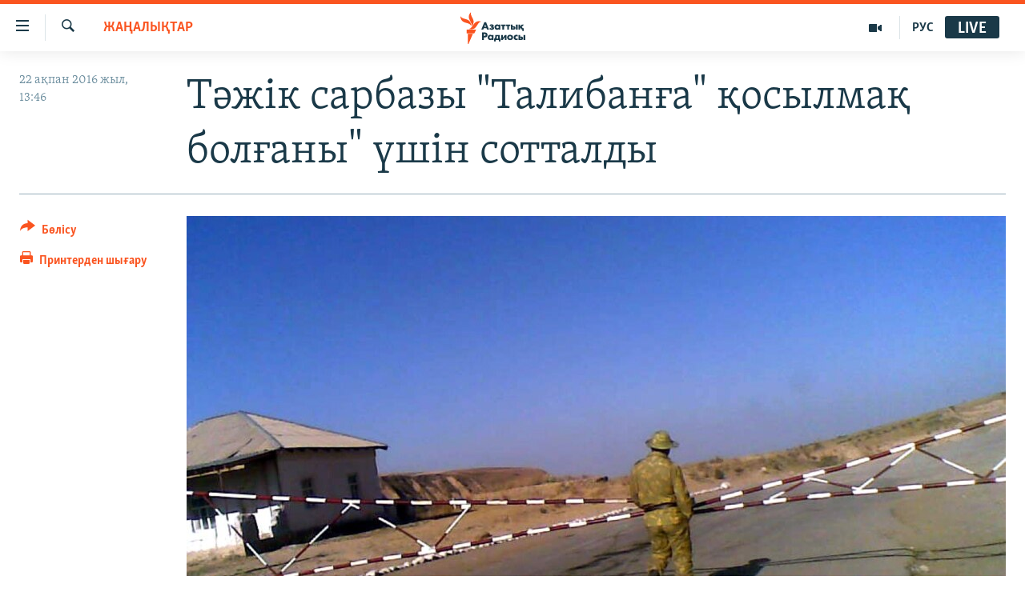

--- FILE ---
content_type: text/html; charset=utf-8
request_url: https://www.azattyq.org/a/27566431.html
body_size: 13289
content:

<!DOCTYPE html>
<html lang="kk" dir="ltr" class="no-js">
<head>
        <link rel="stylesheet" href="/Content/responsive/RFE/kk-KZ/RFE-kk-KZ.css?&amp;av=0.0.0.0&amp;cb=370">
<script src="https://tags.azattyq.org/rferl-pangea/prod/utag.sync.js"></script><script type='text/javascript' src='https://www.youtube.com/iframe_api' async></script>            <link rel="manifest" href="/manifest.json">
    <script type="text/javascript">
        //a general 'js' detection, must be on top level in <head>, due to CSS performance
        document.documentElement.className = "js";
        var cacheBuster = "370";
        var appBaseUrl = "/";
        var imgEnhancerBreakpoints = [0, 144, 256, 408, 650, 1023, 1597];
        var isLoggingEnabled = false;
        var isPreviewPage = false;
        var isLivePreviewPage = false;

        if (!isPreviewPage) {
            window.RFE = window.RFE || {};
            window.RFE.cacheEnabledByParam = window.location.href.indexOf('nocache=1') === -1;

            const url = new URL(window.location.href);
            const params = new URLSearchParams(url.search);

            // Remove the 'nocache' parameter
            params.delete('nocache');

            // Update the URL without the 'nocache' parameter
            url.search = params.toString();
            window.history.replaceState(null, '', url.toString());
        } else {
            window.addEventListener('load', function() {
                const links = window.document.links;
                for (let i = 0; i < links.length; i++) {
                    links[i].href = '#';
                    links[i].target = '_self';
                }
             })
        }

var pwaEnabled = true;        var swCacheDisabled;
    </script>
    <meta charset="utf-8" />

            <title>&#x422;&#x4D9;&#x436;&#x456;&#x43A; &#x441;&#x430;&#x440;&#x431;&#x430;&#x437;&#x44B; &quot;&#x422;&#x430;&#x43B;&#x438;&#x431;&#x430;&#x43D;&#x493;&#x430;&quot; &#x49B;&#x43E;&#x441;&#x44B;&#x43B;&#x43C;&#x430;&#x49B; &#x431;&#x43E;&#x43B;&#x493;&#x430;&#x43D;&#x44B;&quot; &#x4AF;&#x448;&#x456;&#x43D; &#x441;&#x43E;&#x442;&#x442;&#x430;&#x43B;&#x434;&#x44B;</title>
            <meta name="description" content="&#x422;&#x4D9;&#x436;&#x456;&#x43A;&#x441;&#x442;&#x430;&#x43D;&#x434;&#x430; &#x442;&#x430;&#x43B;&#x438;&#x431;&#x442;&#x435;&#x440; &#x49B;&#x430;&#x442;&#x430;&#x440;&#x44B;&#x43D;&#x430; &#x49B;&#x43E;&#x441;&#x44B;&#x43B;&#x443; &#x4AF;&#x448;&#x456;&#x43D; &#x448;&#x435;&#x43A;&#x430;&#x440;&#x430;&#x43D;&#x44B; &#x437;&#x430;&#x4A3;&#x441;&#x44B;&#x437; &#x43A;&#x435;&#x441;&#x456;&#x43F; &#x4E9;&#x442;&#x442;&#x456; &#x434;&#x435;&#x433;&#x435;&#x43D; &#x430;&#x439;&#x44B;&#x43F;&#x43F;&#x435;&#x43D; &#x448;&#x435;&#x43A;&#x430;&#x440;&#x430;&#x448;&#x44B; &#x441;&#x430;&#x440;&#x431;&#x430;&#x437; 17 &#x436;&#x44B;&#x43B;&#x493;&#x430; &#x441;&#x43E;&#x442;&#x442;&#x430;&#x43B;&#x434;&#x44B;. &#x421;&#x43E;&#x442; &#x43C;&#x430;&#x442;&#x435;&#x440;&#x438;&#x430;&#x43B;&#x44B; &#x431;&#x43E;&#x439;&#x44B;&#x43D;&#x448;&#x430;, &#x418;&#x441;&#x444;&#x430;&#x440;&#x430; &#x49B;&#x430;&#x43B;&#x430;&#x441;&#x44B; &#x41C;&#x443;&#x43B;&#x434;&#x43E;&#x43D; &#x430;&#x443;&#x44B;&#x43B;&#x44B;&#x43D;&#x44B;&#x4A3; &#x442;&#x4B1;&#x440;&#x493;&#x44B;&#x43D;&#x44B; &#x424;&#x430;&#x442;&#x445;&#x443;&#x43B;&#x43B;&#x43E; &#x424;&#x430;&#x439;&#x437;&#x443;&#x43B;&#x43B;&#x43E;&#x437;&#x43E;&#x434;&#x430; &#x425;&#x430;&#x43C;&#x430;&#x434;&#x43E;&#x43D;&#x438; &#x430;&#x443;&#x434;&#x430;&#x43D;&#x44B;&#x43D;&#x434;&#x430; &#x448;&#x435;&#x43A;&#x430;&#x440;&#x430; &#x43E;&#x442;&#x440;&#x44F;&#x434;&#x44B;&#x43D;&#x434;&#x430; &#x49B;&#x44B;&#x437;&#x43C;&#x435;&#x442; &#x435;&#x442;&#x456;&#x43F; &#x436;&#x4AF;&#x440;&#x433;&#x435;&#x43D;&#x434;&#x435; &quot;&#x422;&#x430;&#x43B;&#x438;&#x431;&#x430;&#x43D;&quot; &#x49B;&#x43E;&#x437;&#x493;&#x430;&#x43B;&#x44B;&#x441;&#x44B; &#x49B;&#x430;&#x442;&#x430;&#x440;&#x44B;&#x43D;&#x430; &#x4E9;&#x442;&#x443; &#x4AF;&#x448;&#x456;&#x43D;..." />
                <meta name="keywords" content="ЖАҢАЛЫҚТАР" />
    <meta name="viewport" content="width=device-width, initial-scale=1.0" />


    <meta http-equiv="X-UA-Compatible" content="IE=edge" />

<meta name="robots" content="max-image-preview:large"><meta property="fb:pages" content="205061959567731" /><meta name="yandex-verification" content="b4983b94636388c5" />

        <link href="https://www.azattyq.org/a/27566431.html" rel="canonical" />

        <meta name="apple-mobile-web-app-title" content="&#x410;&#x437;&#x430;&#x442; &#x415;&#x443;&#x440;&#x43E;&#x43F;&#x430; / &#x410;&#x437;&#x430;&#x442;&#x442;&#x44B;&#x49B; &#x440;&#x430;&#x434;&#x438;&#x43E;&#x441;&#x44B;" />
        <meta name="apple-mobile-web-app-status-bar-style" content="black" />
            <meta name="apple-itunes-app" content="app-id=475986784, app-argument=//27566431.ltr" />
<meta content="&#x422;&#x4D9;&#x436;&#x456;&#x43A; &#x441;&#x430;&#x440;&#x431;&#x430;&#x437;&#x44B; &quot;&#x422;&#x430;&#x43B;&#x438;&#x431;&#x430;&#x43D;&#x493;&#x430;&quot; &#x49B;&#x43E;&#x441;&#x44B;&#x43B;&#x43C;&#x430;&#x49B; &#x431;&#x43E;&#x43B;&#x493;&#x430;&#x43D;&#x44B;&quot; &#x4AF;&#x448;&#x456;&#x43D; &#x441;&#x43E;&#x442;&#x442;&#x430;&#x43B;&#x434;&#x44B;" property="og:title"></meta>
<meta content="&#x422;&#x4D9;&#x436;&#x456;&#x43A;&#x441;&#x442;&#x430;&#x43D;&#x434;&#x430; &#x442;&#x430;&#x43B;&#x438;&#x431;&#x442;&#x435;&#x440; &#x49B;&#x430;&#x442;&#x430;&#x440;&#x44B;&#x43D;&#x430; &#x49B;&#x43E;&#x441;&#x44B;&#x43B;&#x443; &#x4AF;&#x448;&#x456;&#x43D; &#x448;&#x435;&#x43A;&#x430;&#x440;&#x430;&#x43D;&#x44B; &#x437;&#x430;&#x4A3;&#x441;&#x44B;&#x437; &#x43A;&#x435;&#x441;&#x456;&#x43F; &#x4E9;&#x442;&#x442;&#x456; &#x434;&#x435;&#x433;&#x435;&#x43D; &#x430;&#x439;&#x44B;&#x43F;&#x43F;&#x435;&#x43D; &#x448;&#x435;&#x43A;&#x430;&#x440;&#x430;&#x448;&#x44B; &#x441;&#x430;&#x440;&#x431;&#x430;&#x437; 17 &#x436;&#x44B;&#x43B;&#x493;&#x430; &#x441;&#x43E;&#x442;&#x442;&#x430;&#x43B;&#x434;&#x44B;. &#x421;&#x43E;&#x442; &#x43C;&#x430;&#x442;&#x435;&#x440;&#x438;&#x430;&#x43B;&#x44B; &#x431;&#x43E;&#x439;&#x44B;&#x43D;&#x448;&#x430;, &#x418;&#x441;&#x444;&#x430;&#x440;&#x430; &#x49B;&#x430;&#x43B;&#x430;&#x441;&#x44B; &#x41C;&#x443;&#x43B;&#x434;&#x43E;&#x43D; &#x430;&#x443;&#x44B;&#x43B;&#x44B;&#x43D;&#x44B;&#x4A3; &#x442;&#x4B1;&#x440;&#x493;&#x44B;&#x43D;&#x44B; &#x424;&#x430;&#x442;&#x445;&#x443;&#x43B;&#x43B;&#x43E; &#x424;&#x430;&#x439;&#x437;&#x443;&#x43B;&#x43B;&#x43E;&#x437;&#x43E;&#x434;&#x430; &#x425;&#x430;&#x43C;&#x430;&#x434;&#x43E;&#x43D;&#x438; &#x430;&#x443;&#x434;&#x430;&#x43D;&#x44B;&#x43D;&#x434;&#x430; &#x448;&#x435;&#x43A;&#x430;&#x440;&#x430; &#x43E;&#x442;&#x440;&#x44F;&#x434;&#x44B;&#x43D;&#x434;&#x430; &#x49B;&#x44B;&#x437;&#x43C;&#x435;&#x442; &#x435;&#x442;&#x456;&#x43F; &#x436;&#x4AF;&#x440;&#x433;&#x435;&#x43D;&#x434;&#x435; &quot;&#x422;&#x430;&#x43B;&#x438;&#x431;&#x430;&#x43D;&quot; &#x49B;&#x43E;&#x437;&#x493;&#x430;&#x43B;&#x44B;&#x441;&#x44B; &#x49B;&#x430;&#x442;&#x430;&#x440;&#x44B;&#x43D;&#x430; &#x4E9;&#x442;&#x443; &#x4AF;&#x448;&#x456;&#x43D;..." property="og:description"></meta>
<meta content="article" property="og:type"></meta>
<meta content="https://www.azattyq.org/a/27566431.html" property="og:url"></meta>
<meta content="&#x410;&#x437;&#x430;&#x442;&#x442;&#x44B;&#x49B; &#x440;&#x430;&#x434;&#x438;&#x43E;&#x441;&#x44B;" property="og:site_name"></meta>
<meta content="https://www.facebook.com/azattyq" property="article:publisher"></meta>
<meta content="https://gdb.rferl.org/2f55f3d7-99d6-47fc-b9b9-9f8514561b95_cx11_cy13_cw87_w1200_h630.jpg" property="og:image"></meta>
<meta content="1200" property="og:image:width"></meta>
<meta content="630" property="og:image:height"></meta>
<meta content="203773769750398" property="fb:app_id"></meta>
<meta content="summary_large_image" name="twitter:card"></meta>
<meta content="@AzattyqRadiosy" name="twitter:site"></meta>
<meta content="https://gdb.rferl.org/2f55f3d7-99d6-47fc-b9b9-9f8514561b95_cx11_cy13_cw87_w1200_h630.jpg" name="twitter:image"></meta>
<meta content="&#x422;&#x4D9;&#x436;&#x456;&#x43A; &#x441;&#x430;&#x440;&#x431;&#x430;&#x437;&#x44B; &quot;&#x422;&#x430;&#x43B;&#x438;&#x431;&#x430;&#x43D;&#x493;&#x430;&quot; &#x49B;&#x43E;&#x441;&#x44B;&#x43B;&#x43C;&#x430;&#x49B; &#x431;&#x43E;&#x43B;&#x493;&#x430;&#x43D;&#x44B;&quot; &#x4AF;&#x448;&#x456;&#x43D; &#x441;&#x43E;&#x442;&#x442;&#x430;&#x43B;&#x434;&#x44B;" name="twitter:title"></meta>
<meta content="&#x422;&#x4D9;&#x436;&#x456;&#x43A;&#x441;&#x442;&#x430;&#x43D;&#x434;&#x430; &#x442;&#x430;&#x43B;&#x438;&#x431;&#x442;&#x435;&#x440; &#x49B;&#x430;&#x442;&#x430;&#x440;&#x44B;&#x43D;&#x430; &#x49B;&#x43E;&#x441;&#x44B;&#x43B;&#x443; &#x4AF;&#x448;&#x456;&#x43D; &#x448;&#x435;&#x43A;&#x430;&#x440;&#x430;&#x43D;&#x44B; &#x437;&#x430;&#x4A3;&#x441;&#x44B;&#x437; &#x43A;&#x435;&#x441;&#x456;&#x43F; &#x4E9;&#x442;&#x442;&#x456; &#x434;&#x435;&#x433;&#x435;&#x43D; &#x430;&#x439;&#x44B;&#x43F;&#x43F;&#x435;&#x43D; &#x448;&#x435;&#x43A;&#x430;&#x440;&#x430;&#x448;&#x44B; &#x441;&#x430;&#x440;&#x431;&#x430;&#x437; 17 &#x436;&#x44B;&#x43B;&#x493;&#x430; &#x441;&#x43E;&#x442;&#x442;&#x430;&#x43B;&#x434;&#x44B;. &#x421;&#x43E;&#x442; &#x43C;&#x430;&#x442;&#x435;&#x440;&#x438;&#x430;&#x43B;&#x44B; &#x431;&#x43E;&#x439;&#x44B;&#x43D;&#x448;&#x430;, &#x418;&#x441;&#x444;&#x430;&#x440;&#x430; &#x49B;&#x430;&#x43B;&#x430;&#x441;&#x44B; &#x41C;&#x443;&#x43B;&#x434;&#x43E;&#x43D; &#x430;&#x443;&#x44B;&#x43B;&#x44B;&#x43D;&#x44B;&#x4A3; &#x442;&#x4B1;&#x440;&#x493;&#x44B;&#x43D;&#x44B; &#x424;&#x430;&#x442;&#x445;&#x443;&#x43B;&#x43B;&#x43E; &#x424;&#x430;&#x439;&#x437;&#x443;&#x43B;&#x43B;&#x43E;&#x437;&#x43E;&#x434;&#x430; &#x425;&#x430;&#x43C;&#x430;&#x434;&#x43E;&#x43D;&#x438; &#x430;&#x443;&#x434;&#x430;&#x43D;&#x44B;&#x43D;&#x434;&#x430; &#x448;&#x435;&#x43A;&#x430;&#x440;&#x430; &#x43E;&#x442;&#x440;&#x44F;&#x434;&#x44B;&#x43D;&#x434;&#x430; &#x49B;&#x44B;&#x437;&#x43C;&#x435;&#x442; &#x435;&#x442;&#x456;&#x43F; &#x436;&#x4AF;&#x440;&#x433;&#x435;&#x43D;&#x434;&#x435; &quot;&#x422;&#x430;&#x43B;&#x438;&#x431;&#x430;&#x43D;&quot; &#x49B;&#x43E;&#x437;&#x493;&#x430;&#x43B;&#x44B;&#x441;&#x44B; &#x49B;&#x430;&#x442;&#x430;&#x440;&#x44B;&#x43D;&#x430; &#x4E9;&#x442;&#x443; &#x4AF;&#x448;&#x456;&#x43D;..." name="twitter:description"></meta>
                    <link rel="amphtml" href="https://www.azattyq.org/amp/27566431.html" />
<script type="application/ld+json">{"articleSection":"ЖАҢАЛЫҚТАР","isAccessibleForFree":true,"headline":"Тәжік сарбазы \u0022Талибанға\u0022 қосылмақ болғаны\u0022 үшін сотталды","inLanguage":"kk-KZ","keywords":"ЖАҢАЛЫҚТАР","author":{"@type":"Person","name":"Азаттық радиосы"},"datePublished":"2016-02-22 08:46:22Z","dateModified":"2016-02-22 09:01:22Z","publisher":{"logo":{"width":512,"height":220,"@type":"ImageObject","url":"https://www.azattyq.org/Content/responsive/RFE/kk-KZ/img/logo.png"},"@type":"NewsMediaOrganization","url":"https://www.azattyq.org","sameAs":["https://facebook.com/azattyq","https://twitter.com/AzattyqRadiosy","https://www.youtube.com/user/AzattyqRadio","https://www.instagram.com/azattyq/","https://t.me/azattyq"],"name":"Азат Еуропа / Азаттық Радиосы","alternateName":""},"@context":"https://schema.org","@type":"NewsArticle","mainEntityOfPage":"https://www.azattyq.org/a/27566431.html","url":"https://www.azattyq.org/a/27566431.html","description":"Тәжікстанда талибтер қатарына қосылу үшін шекараны заңсыз кесіп өтті деген айыппен шекарашы сарбаз 17 жылға сотталды. Сот материалы бойынша, Исфара қаласы Мулдон ауылының тұрғыны Фатхулло Файзуллозода Хамадони ауданында шекара отрядында қызмет етіп жүргенде \u0022Талибан\u0022 қозғалысы қатарына өту үшін...","image":{"width":1080,"height":608,"@type":"ImageObject","url":"https://gdb.rferl.org/2f55f3d7-99d6-47fc-b9b9-9f8514561b95_cx11_cy13_cw87_w1080_h608.jpg"},"name":"Тәжік сарбазы \u0022Талибанға\u0022 қосылмақ болғаны\u0022 үшін сотталды"}</script>
    <script src="/Scripts/responsive/infographics.bundle.min.js?&amp;av=0.0.0.0&amp;cb=370"></script>
        <script src="/Scripts/responsive/dollardom.min.js?&amp;av=0.0.0.0&amp;cb=370"></script>
        <script src="/Scripts/responsive/modules/commons.js?&amp;av=0.0.0.0&amp;cb=370"></script>
        <script src="/Scripts/responsive/modules/app_code.js?&amp;av=0.0.0.0&amp;cb=370"></script>

        <link rel="icon" type="image/svg+xml" href="/Content/responsive/RFE/img/webApp/favicon.svg" />
        <link rel="alternate icon" href="/Content/responsive/RFE/img/webApp/favicon.ico" />
            <link rel="mask-icon" color="#ea6903" href="/Content/responsive/RFE/img/webApp/favicon_safari.svg" />
        <link rel="apple-touch-icon" sizes="152x152" href="/Content/responsive/RFE/img/webApp/ico-152x152.png" />
        <link rel="apple-touch-icon" sizes="144x144" href="/Content/responsive/RFE/img/webApp/ico-144x144.png" />
        <link rel="apple-touch-icon" sizes="114x114" href="/Content/responsive/RFE/img/webApp/ico-114x114.png" />
        <link rel="apple-touch-icon" sizes="72x72" href="/Content/responsive/RFE/img/webApp/ico-72x72.png" />
        <link rel="apple-touch-icon-precomposed" href="/Content/responsive/RFE/img/webApp/ico-57x57.png" />
        <link rel="icon" sizes="192x192" href="/Content/responsive/RFE/img/webApp/ico-192x192.png" />
        <link rel="icon" sizes="128x128" href="/Content/responsive/RFE/img/webApp/ico-128x128.png" />
        <meta name="msapplication-TileColor" content="#ffffff" />
        <meta name="msapplication-TileImage" content="/Content/responsive/RFE/img/webApp/ico-144x144.png" />
                <link rel="preload" href="/Content/responsive/fonts/Skolar-Lt_Cyrl_v2.4.woff" type="font/woff" as="font" crossorigin="anonymous" />
    <link rel="alternate" type="application/rss+xml" title="RFE/RL - Top Stories [RSS]" href="/api/" />
    <link rel="sitemap" type="application/rss+xml" href="/sitemap.xml" />
    
    



</head>
<body class=" nav-no-loaded cc_theme pg-article print-lay-article js-category-to-nav nojs-images ">
        <script type="text/javascript" >
            var analyticsData = {url:"https://www.azattyq.org/a/27566431.html",property_id:"417",article_uid:"27566431",page_title:"Тәжік сарбазы \"Талибанға\" қосылмақ болғаны\" үшін сотталды",page_type:"article",content_type:"article",subcontent_type:"article",last_modified:"2016-02-22 09:01:22Z",pub_datetime:"2016-02-22 08:46:22Z",pub_year:"2016",pub_month:"02",pub_day:"22",pub_hour:"08",pub_weekday:"Monday",section:"жаңалықтар",english_section:"news",byline:"",categories:"news",domain:"www.azattyq.org",language:"Kazakh",language_service:"RFERL Kazakh",platform:"web",copied:"no",copied_article:"",copied_title:"",runs_js:"Yes",cms_release:"8.44.0.0.370",enviro_type:"prod",slug:"",entity:"RFE",short_language_service:"KAZ",platform_short:"W",page_name:"Тәжік сарбазы \"Талибанға\" қосылмақ болғаны\" үшін сотталды"};
        </script>
<noscript><iframe src="https://www.googletagmanager.com/ns.html?id=GTM-WXZBPZ" height="0" width="0" style="display:none;visibility:hidden"></iframe></noscript>        <script type="text/javascript" data-cookiecategory="analytics">
            var gtmEventObject = Object.assign({}, analyticsData, {event: 'page_meta_ready'});window.dataLayer = window.dataLayer || [];window.dataLayer.push(gtmEventObject);
            if (top.location === self.location) { //if not inside of an IFrame
                 var renderGtm = "true";
                 if (renderGtm === "true") {
            (function(w,d,s,l,i){w[l]=w[l]||[];w[l].push({'gtm.start':new Date().getTime(),event:'gtm.js'});var f=d.getElementsByTagName(s)[0],j=d.createElement(s),dl=l!='dataLayer'?'&l='+l:'';j.async=true;j.src='//www.googletagmanager.com/gtm.js?id='+i+dl;f.parentNode.insertBefore(j,f);})(window,document,'script','dataLayer','GTM-WXZBPZ');
                 }
            }
        </script>
        <!--Analytics tag js version start-->
            <script type="text/javascript" data-cookiecategory="analytics">
                var utag_data = Object.assign({}, analyticsData, {});
if(typeof(TealiumTagFrom)==='function' && typeof(TealiumTagSearchKeyword)==='function') {
var utag_from=TealiumTagFrom();var utag_searchKeyword=TealiumTagSearchKeyword();
if(utag_searchKeyword!=null && utag_searchKeyword!=='' && utag_data["search_keyword"]==null) utag_data["search_keyword"]=utag_searchKeyword;if(utag_from!=null && utag_from!=='') utag_data["from"]=TealiumTagFrom();}
                if(window.top!== window.self&&utag_data.page_type==="snippet"){utag_data.page_type = 'iframe';}
                try{if(window.top!==window.self&&window.self.location.hostname===window.top.location.hostname){utag_data.platform = 'self-embed';utag_data.platform_short = 'se';}}catch(e){if(window.top!==window.self&&window.self.location.search.includes("platformType=self-embed")){utag_data.platform = 'cross-promo';utag_data.platform_short = 'cp';}}
                (function(a,b,c,d){    a="https://tags.azattyq.org/rferl-pangea/prod/utag.js";    b=document;c="script";d=b.createElement(c);d.src=a;d.type="text/java"+c;d.async=true;    a=b.getElementsByTagName(c)[0];a.parentNode.insertBefore(d,a);    })();
            </script>
        <!--Analytics tag js version end-->
<!-- Analytics tag management NoScript -->
<noscript>
<img style="position: absolute; border: none;" src="https://ssc.azattyq.org/b/ss/bbgprod,bbgentityrferl/1/G.4--NS/1838512891?pageName=rfe%3akaz%3aw%3aarticle%3a%d0%a2%d3%99%d0%b6%d1%96%d0%ba%20%d1%81%d0%b0%d1%80%d0%b1%d0%b0%d0%b7%d1%8b%20%22%d0%a2%d0%b0%d0%bb%d0%b8%d0%b1%d0%b0%d0%bd%d2%93%d0%b0%22%20%d2%9b%d0%be%d1%81%d1%8b%d0%bb%d0%bc%d0%b0%d2%9b%20%d0%b1%d0%be%d0%bb%d2%93%d0%b0%d0%bd%d1%8b%22%20%d2%af%d1%88%d1%96%d0%bd%20%d1%81%d0%be%d1%82%d1%82%d0%b0%d0%bb%d0%b4%d1%8b&amp;c6=%d0%a2%d3%99%d0%b6%d1%96%d0%ba%20%d1%81%d0%b0%d1%80%d0%b1%d0%b0%d0%b7%d1%8b%20%22%d0%a2%d0%b0%d0%bb%d0%b8%d0%b1%d0%b0%d0%bd%d2%93%d0%b0%22%20%d2%9b%d0%be%d1%81%d1%8b%d0%bb%d0%bc%d0%b0%d2%9b%20%d0%b1%d0%be%d0%bb%d2%93%d0%b0%d0%bd%d1%8b%22%20%d2%af%d1%88%d1%96%d0%bd%20%d1%81%d0%be%d1%82%d1%82%d0%b0%d0%bb%d0%b4%d1%8b&amp;v36=8.44.0.0.370&amp;v6=D=c6&amp;g=https%3a%2f%2fwww.azattyq.org%2fa%2f27566431.html&amp;c1=D=g&amp;v1=D=g&amp;events=event1,event52&amp;c16=rferl%20kazakh&amp;v16=D=c16&amp;c5=news&amp;v5=D=c5&amp;ch=%d0%96%d0%90%d2%a2%d0%90%d0%9b%d0%ab%d2%9a%d0%a2%d0%90%d0%a0&amp;c15=kazakh&amp;v15=D=c15&amp;c4=article&amp;v4=D=c4&amp;c14=27566431&amp;v14=D=c14&amp;v20=no&amp;c17=web&amp;v17=D=c17&amp;mcorgid=518abc7455e462b97f000101%40adobeorg&amp;server=www.azattyq.org&amp;pageType=D=c4&amp;ns=bbg&amp;v29=D=server&amp;v25=rfe&amp;v30=417&amp;v105=D=User-Agent " alt="analytics" width="1" height="1" /></noscript>
<!-- End of Analytics tag management NoScript -->


        <!--*** Accessibility links - For ScreenReaders only ***-->
        <section>
            <div class="sr-only">
                <h2>Accessibility links</h2>
                <ul>
                    <li><a href="#content" data-disable-smooth-scroll="1">Skip to main content</a></li>
                    <li><a href="#navigation" data-disable-smooth-scroll="1">Skip to main Navigation</a></li>
                    <li><a href="#txtHeaderSearch" data-disable-smooth-scroll="1">Skip to Search</a></li>
                </ul>
            </div>
        </section>
    




<div dir="ltr">
    <div id="page">
            <aside>

<div class="c-lightbox overlay-modal">
    <div class="c-lightbox__intro">
        <h2 class="c-lightbox__intro-title"></h2>
        <button class="btn btn--rounded c-lightbox__btn c-lightbox__intro-next" title="&#x41A;&#x435;&#x43B;&#x435;&#x441;&#x456;">
            <span class="ico ico--rounded ico-chevron-forward"></span>
            <span class="sr-only">&#x41A;&#x435;&#x43B;&#x435;&#x441;&#x456;</span>
        </button>
    </div>
    <div class="c-lightbox__nav">
        <button class="btn btn--rounded c-lightbox__btn c-lightbox__btn--close" title="&#x416;&#x430;&#x431;&#x443;">
            <span class="ico ico--rounded ico-close"></span>
            <span class="sr-only">&#x416;&#x430;&#x431;&#x443;</span>
        </button>
        <button class="btn btn--rounded c-lightbox__btn c-lightbox__btn--prev" title="&#x411;&#x4B1;&#x493;&#x430;&#x43D; &#x434;&#x435;&#x439;&#x456;&#x43D;&#x433;&#x456;">
            <span class="ico ico--rounded ico-chevron-backward"></span>
            <span class="sr-only">&#x411;&#x4B1;&#x493;&#x430;&#x43D; &#x434;&#x435;&#x439;&#x456;&#x43D;&#x433;&#x456;</span>
        </button>
        <button class="btn btn--rounded c-lightbox__btn c-lightbox__btn--next" title="&#x41A;&#x435;&#x43B;&#x435;&#x441;&#x456;">
            <span class="ico ico--rounded ico-chevron-forward"></span>
            <span class="sr-only">&#x41A;&#x435;&#x43B;&#x435;&#x441;&#x456;</span>
        </button>
    </div>
    <div class="c-lightbox__content-wrap">
        <figure class="c-lightbox__content">
            <span class="c-spinner c-spinner--lightbox">
                <img src="/Content/responsive/img/player-spinner.png"
                     alt="please wait"
                     title="please wait" />
            </span>
            <div class="c-lightbox__img">
                <div class="thumb">
                    <img src="" alt="" />
                </div>
            </div>
            <figcaption>
                <div class="c-lightbox__info c-lightbox__info--foot">
                    <span class="c-lightbox__counter"></span>
                    <span class="caption c-lightbox__caption"></span>
                </div>
            </figcaption>
        </figure>
    </div>
    <div class="hidden">
        <div class="content-advisory__box content-advisory__box--lightbox">
            <span class="content-advisory__box-text">&#x415;&#x441;&#x43A;&#x435;&#x440;&#x442;&#x443;! &#x421;&#x443;&#x440;&#x435;&#x442;&#x442;&#x435;&#x440;&#x434;&#x435; &#x49B;&#x430;&#x43D; &#x436;&#x4D9;&#x43D;&#x435; &#x431;&#x430;&#x441;&#x49B;&#x430; &#x434;&#x430; &#x437;&#x43E;&#x440;&#x43B;&#x44B;&#x49B; &#x431;&#x435;&#x43B;&#x433;&#x456;&#x43B;&#x435;&#x440;&#x456; &#x431;&#x430;&#x440;.</span>
            <button class="btn btn--transparent content-advisory__box-btn m-t-md" value="text" type="button">
                <span class="btn__text">
                    &#x41A;&#x4E9;&#x440;&#x443;
                </span>
            </button>
        </div>
    </div>
</div>

<div class="print-dialogue">
    <div class="container">
        <h3 class="print-dialogue__title section-head">&#x411;&#x430;&#x441;&#x44B;&#x43F; &#x448;&#x44B;&#x493;&#x430;&#x440;&#x443;</h3>
        <div class="print-dialogue__opts">
            <ul class="print-dialogue__opt-group">
                <li class="form__group form__group--checkbox">
                    <input class="form__check " id="checkboxImages" name="checkboxImages" type="checkbox" checked="checked" />
                    <label for="checkboxImages" class="form__label m-t-md">&#x421;&#x443;&#x440;&#x435;&#x442;&#x442;&#x435;&#x440;&#x43C;&#x435;&#x43D;</label>
                </li>
                <li class="form__group form__group--checkbox">
                    <input class="form__check " id="checkboxMultimedia" name="checkboxMultimedia" type="checkbox" checked="checked" />
                    <label for="checkboxMultimedia" class="form__label m-t-md">&#x41C;&#x443;&#x43B;&#x44C;&#x442;&#x438;&#x43C;&#x435;&#x434;&#x438;&#x430;</label>
                </li>
            </ul>
            <ul class="print-dialogue__opt-group">
                <li class="form__group form__group--checkbox">
                    <input class="form__check " id="checkboxEmbedded" name="checkboxEmbedded" type="checkbox" checked="checked" />
                    <label for="checkboxEmbedded" class="form__label m-t-md">&#x42D;&#x43C;&#x431;&#x435;&#x434;-&#x43A;&#x43E;&#x434;&#x44B; &#x431;&#x430;&#x440; &#x43A;&#x43E;&#x43D;&#x442;&#x435;&#x43D;&#x442;</label>
                </li>
                <li class="hidden">
                    <input class="form__check " id="checkboxComments" name="checkboxComments" type="checkbox" />
                    <label for="checkboxComments" class="form__label m-t-md">&#x41F;&#x456;&#x43A;&#x456;&#x440;&#x43B;&#x435;&#x440;</label>
                </li>
            </ul>
        </div>
        <div class="print-dialogue__buttons">
            <button class="btn  btn--secondary close-button" type="button" title="&#x411;&#x43E;&#x43B;&#x434;&#x44B;&#x440;&#x43C;&#x430;&#x443;">
                <span class="btn__text ">&#x411;&#x43E;&#x43B;&#x434;&#x44B;&#x440;&#x43C;&#x430;&#x443;</span>
            </button>
            <button class="btn  btn-cust-print m-l-sm" type="button" title="&#x41F;&#x440;&#x438;&#x43D;&#x442;&#x435;&#x440;&#x434;&#x435;&#x43D; &#x448;&#x44B;&#x493;&#x430;&#x440;&#x443;">
                <span class="btn__text ">&#x41F;&#x440;&#x438;&#x43D;&#x442;&#x435;&#x440;&#x434;&#x435;&#x43D; &#x448;&#x44B;&#x493;&#x430;&#x440;&#x443;</span>
            </button>
        </div>
    </div>
</div>                
<div class="ctc-message pos-fix">
    <div class="ctc-message__inner">&#x421;&#x456;&#x43B;&#x442;&#x435;&#x43C;&#x435; &#x43A;&#x4E9;&#x448;&#x456;&#x440;&#x456;&#x43B;&#x434;&#x456;</div>
</div>
            </aside>

<div class="hdr-20 hdr-20--big">
    <div class="hdr-20__inner">
        <div class="hdr-20__max pos-rel">
            <div class="hdr-20__side hdr-20__side--primary d-flex">
                <label data-for="main-menu-ctrl" data-switcher-trigger="true" data-switch-target="main-menu-ctrl" class="burger hdr-trigger pos-rel trans-trigger" data-trans-evt="click" data-trans-id="menu">
                    <span class="ico ico-close hdr-trigger__ico hdr-trigger__ico--close burger__ico burger__ico--close"></span>
                    <span class="ico ico-menu hdr-trigger__ico hdr-trigger__ico--open burger__ico burger__ico--open"></span>
                </label>
                <div class="menu-pnl pos-fix trans-target" data-switch-target="main-menu-ctrl" data-trans-id="menu">
                    <div class="menu-pnl__inner">
                        <nav class="main-nav menu-pnl__item menu-pnl__item--first">
                            <ul class="main-nav__list accordeon" data-analytics-tales="false" data-promo-name="link" data-location-name="nav,secnav">
                                

        <li class="main-nav__item">
            <a class="main-nav__item-name main-nav__item-name--link" href="/z/330" title="&#x416;&#x430;&#x4A3;&#x430;&#x43B;&#x44B;&#x49B;&#x442;&#x430;&#x440;" data-item-name="news" >&#x416;&#x430;&#x4A3;&#x430;&#x43B;&#x44B;&#x49B;&#x442;&#x430;&#x440;</a>
        </li>

        <li class="main-nav__item">
            <a class="main-nav__item-name main-nav__item-name--link" href="/p/7018.html" title="&#x421;&#x430;&#x44F;&#x441;&#x430;&#x442;" data-item-name="politics" >&#x421;&#x430;&#x44F;&#x441;&#x430;&#x442;</a>
        </li>

        <li class="main-nav__item">
            <a class="main-nav__item-name main-nav__item-name--link" href="/p/7019.html" title="AzattyqTV" data-item-name="azattyqtv" >AzattyqTV</a>
        </li>

        <li class="main-nav__item">
            <a class="main-nav__item-name main-nav__item-name--link" href="/p/8433.html" title="&#x49A;&#x430;&#x4A3;&#x442;&#x430;&#x440; &#x43E;&#x49B;&#x438;&#x493;&#x430;&#x441;&#x44B;" data-item-name="kazakgstan-unrest" >&#x49A;&#x430;&#x4A3;&#x442;&#x430;&#x440; &#x43E;&#x49B;&#x438;&#x493;&#x430;&#x441;&#x44B;</a>
        </li>

        <li class="main-nav__item">
            <a class="main-nav__item-name main-nav__item-name--link" href="/p/7009.html" title="&#x410;&#x434;&#x430;&#x43C; &#x49B;&#x4B1;&#x49B;&#x44B;&#x49B;&#x442;&#x430;&#x440;&#x44B;" data-item-name="human-rights" >&#x410;&#x434;&#x430;&#x43C; &#x49B;&#x4B1;&#x49B;&#x44B;&#x49B;&#x442;&#x430;&#x440;&#x44B;</a>
        </li>

        <li class="main-nav__item">
            <a class="main-nav__item-name main-nav__item-name--link" href="/p/7028.html" title="&#x4D8;&#x43B;&#x435;&#x443;&#x43C;&#x435;&#x442;" data-item-name="society" >&#x4D8;&#x43B;&#x435;&#x443;&#x43C;&#x435;&#x442;</a>
        </li>

        <li class="main-nav__item">
            <a class="main-nav__item-name main-nav__item-name--link" href="/p/7020.html" title="&#x4D8;&#x43B;&#x435;&#x43C;" data-item-name="world-news" >&#x4D8;&#x43B;&#x435;&#x43C;</a>
        </li>

        <li class="main-nav__item">
            <a class="main-nav__item-name main-nav__item-name--link" href="/p/7262.html" title="&#x410;&#x440;&#x43D;&#x430;&#x439;&#x44B; &#x436;&#x43E;&#x431;&#x430;&#x43B;&#x430;&#x440;" data-item-name="special-projects" >&#x410;&#x440;&#x43D;&#x430;&#x439;&#x44B; &#x436;&#x43E;&#x431;&#x430;&#x43B;&#x430;&#x440;</a>
        </li>



                            </ul>
                        </nav>
                        

<div class="menu-pnl__item">
        <a href="https://rus.azattyq.org" class="menu-pnl__item-link" alt="&#x420;&#x443;&#x441;&#x441;&#x43A;&#x438;&#x439;">&#x420;&#x443;&#x441;&#x441;&#x43A;&#x438;&#x439;</a>
</div>


                        
                            <div class="menu-pnl__item menu-pnl__item--social">
                                    <h5 class="menu-pnl__sub-head">&#x416;&#x430;&#x437;&#x44B;&#x43B;&#x44B;&#x4A3;&#x44B;&#x437;</h5>

        <a href="https://facebook.com/azattyq" title="Facebook &#x43F;&#x430;&#x440;&#x430;&#x493;&#x44B;&#x43C;&#x44B;&#x437;" data-analytics-text="follow_on_facebook" class="btn btn--rounded btn--social-inverted menu-pnl__btn js-social-btn btn-facebook"  target="_blank" rel="noopener">
            <span class="ico ico-facebook-alt ico--rounded"></span>
        </a>


        <a href="https://www.youtube.com/user/AzattyqRadio" title="YouTube &#x43F;&#x430;&#x440;&#x430;&#x493;&#x44B;&#x43C;&#x44B;&#x437;" data-analytics-text="follow_on_youtube" class="btn btn--rounded btn--social-inverted menu-pnl__btn js-social-btn btn-youtube"  target="_blank" rel="noopener">
            <span class="ico ico-youtube ico--rounded"></span>
        </a>


        <a href="https://twitter.com/AzattyqRadiosy" title="Twitter &#x43F;&#x430;&#x440;&#x430;&#x493;&#x44B;&#x43C;&#x44B;&#x437;" data-analytics-text="follow_on_twitter" class="btn btn--rounded btn--social-inverted menu-pnl__btn js-social-btn btn-twitter"  target="_blank" rel="noopener">
            <span class="ico ico-twitter ico--rounded"></span>
        </a>


        <a href="https://www.instagram.com/azattyq/" title="Instagram &#x43F;&#x430;&#x440;&#x430;&#x493;&#x44B;&#x43C;&#x44B;&#x437;" data-analytics-text="follow_on_instagram" class="btn btn--rounded btn--social-inverted menu-pnl__btn js-social-btn btn-instagram"  target="_blank" rel="noopener">
            <span class="ico ico-instagram ico--rounded"></span>
        </a>


        <a href="https://t.me/azattyq" title="Follow us on Telegram" data-analytics-text="follow_on_telegram" class="btn btn--rounded btn--social-inverted menu-pnl__btn js-social-btn btn-telegram"  target="_blank" rel="noopener">
            <span class="ico ico-telegram ico--rounded"></span>
        </a>

                            </div>
                            <div class="menu-pnl__item">
                                <a href="/navigation/allsites" class="menu-pnl__item-link">
                                    <span class="ico ico-languages "></span>
                                    &#x411;&#x430;&#x441;&#x49B;&#x430; &#x442;&#x456;&#x43B;&#x434;&#x435;&#x440;&#x434;&#x435;
                                </a>
                            </div>
                    </div>
                </div>
                <label data-for="top-search-ctrl" data-switcher-trigger="true" data-switch-target="top-search-ctrl" class="top-srch-trigger hdr-trigger">
                    <span class="ico ico-close hdr-trigger__ico hdr-trigger__ico--close top-srch-trigger__ico top-srch-trigger__ico--close"></span>
                    <span class="ico ico-search hdr-trigger__ico hdr-trigger__ico--open top-srch-trigger__ico top-srch-trigger__ico--open"></span>
                </label>
                <div class="srch-top srch-top--in-header" data-switch-target="top-search-ctrl">
                    <div class="container">
                        
<form action="/s" class="srch-top__form srch-top__form--in-header" id="form-topSearchHeader" method="get" role="search">    <label for="txtHeaderSearch" class="sr-only">&#x130;&#x437;&#x434;&#x435;&#x443;</label>
    <input type="text" id="txtHeaderSearch" name="k" placeholder="...&#x456;&#x437;&#x434;&#x435;&#x443;" accesskey="s" value="" class="srch-top__input analyticstag-event" onkeydown="if (event.keyCode === 13) { FireAnalyticsTagEventOnSearch('search', $dom.get('#txtHeaderSearch')[0].value) }" />
    <button title="&#x130;&#x437;&#x434;&#x435;&#x443;" type="submit" class="btn btn--top-srch analyticstag-event" onclick="FireAnalyticsTagEventOnSearch('search', $dom.get('#txtHeaderSearch')[0].value) ">
        <span class="ico ico-search"></span>
    </button>
</form>
                    </div>
                </div>
                <a href="/" class="main-logo-link">
                    <img src="/Content/responsive/RFE/kk-KZ/img/logo-compact.svg" class="main-logo main-logo--comp" alt="site logo">
                        <img src="/Content/responsive/RFE/kk-KZ/img/logo.svg" class="main-logo main-logo--big" alt="site logo">
                </a>
            </div>
            <div class="hdr-20__side hdr-20__side--secondary d-flex">
                

    <a href="https://rus.azattyq.org" title="&#x420;&#x423;&#x421;" class="hdr-20__secondary-item hdr-20__secondary-item--lang" data-item-name="satellite">
        
&#x420;&#x423;&#x421;
    </a>

    <a href="/p/7019.html" title="AzattyqTV" class="hdr-20__secondary-item" data-item-name="video">
        
    <span class="ico ico-video hdr-20__secondary-icon"></span>

    </a>

    <a href="/s" title="&#x130;&#x437;&#x434;&#x435;&#x443;" class="hdr-20__secondary-item hdr-20__secondary-item--search" data-item-name="search">
        
    <span class="ico ico-search hdr-20__secondary-icon hdr-20__secondary-icon--search"></span>

    </a>



                

<div class="hdr-20__secondary-item live-b-drop">
    <div class="live-b-drop__off">
        <a href="/live" class="live-b-drop__link" title="Live" data-item-name="live">
            <span class="badge badge--live-btn badge--live-btn-off">
                Live
            </span>
        </a>
    </div>
    <div class="live-b-drop__on hidden">
        <label data-for="live-ctrl" data-switcher-trigger="true" data-switch-target="live-ctrl" class="live-b-drop__label pos-rel">
            <span class="badge badge--live badge--live-btn">
                Live
            </span>
            <span class="ico ico-close live-b-drop__label-ico live-b-drop__label-ico--close"></span>
        </label>
        <div class="live-b-drop__panel" id="targetLivePanelDiv" data-switch-target="live-ctrl"></div>
    </div>
</div>


                <div class="srch-bottom">
                    
<form action="/s" class="srch-bottom__form d-flex" id="form-bottomSearch" method="get" role="search">    <label for="txtSearch" class="sr-only">&#x130;&#x437;&#x434;&#x435;&#x443;</label>
    <input type="search" id="txtSearch" name="k" placeholder="...&#x456;&#x437;&#x434;&#x435;&#x443;" accesskey="s" value="" class="srch-bottom__input analyticstag-event" onkeydown="if (event.keyCode === 13) { FireAnalyticsTagEventOnSearch('search', $dom.get('#txtSearch')[0].value) }" />
    <button title="&#x130;&#x437;&#x434;&#x435;&#x443;" type="submit" class="btn btn--bottom-srch analyticstag-event" onclick="FireAnalyticsTagEventOnSearch('search', $dom.get('#txtSearch')[0].value) ">
        <span class="ico ico-search"></span>
    </button>
</form>
                </div>
            </div>
            <img src="/Content/responsive/RFE/kk-KZ/img/logo-print.gif" class="logo-print" alt="site logo">
            <img src="/Content/responsive/RFE/kk-KZ/img/logo-print_color.png" class="logo-print logo-print--color" alt="site logo">
        </div>
    </div>
</div>
    <script>
        if (document.body.className.indexOf('pg-home') > -1) {
            var nav2In = document.querySelector('.hdr-20__inner');
            var nav2Sec = document.querySelector('.hdr-20__side--secondary');
            var secStyle = window.getComputedStyle(nav2Sec);
            if (nav2In && window.pageYOffset < 150 && secStyle['position'] !== 'fixed') {
                nav2In.classList.add('hdr-20__inner--big')
            }
        }
    </script>



<div class="c-hlights c-hlights--breaking c-hlights--no-item" data-hlight-display="mobile,desktop">
    <div class="c-hlights__wrap container p-0">
        <div class="c-hlights__nav">
            <a role="button" href="#" title="&#x411;&#x4B1;&#x493;&#x430;&#x43D; &#x434;&#x435;&#x439;&#x456;&#x43D;&#x433;&#x456;">
                <span class="ico ico-chevron-backward m-0"></span>
                <span class="sr-only">&#x411;&#x4B1;&#x493;&#x430;&#x43D; &#x434;&#x435;&#x439;&#x456;&#x43D;&#x433;&#x456;</span>
            </a>
            <a role="button" href="#" title="&#x41A;&#x435;&#x43B;&#x435;&#x441;&#x456;">
                <span class="ico ico-chevron-forward m-0"></span>
                <span class="sr-only">&#x41A;&#x435;&#x43B;&#x435;&#x441;&#x456;</span>
            </a>
        </div>
        <span class="c-hlights__label">
            <span class="">&#x428;&#x4B1;&#x493;&#x44B;&#x43B; &#x445;&#x430;&#x431;&#x430;&#x440;:</span>
            <span class="switcher-trigger">
                <label data-for="more-less-1" data-switcher-trigger="true" class="switcher-trigger__label switcher-trigger__label--more p-b-0" title="&#x422;&#x4AF;&#x433;&#x435;&#x43B; &#x43E;&#x49B;&#x44B;&#x4A3;&#x44B;&#x437;">
                    <span class="ico ico-chevron-down"></span>
                </label>
                <label data-for="more-less-1" data-switcher-trigger="true" class="switcher-trigger__label switcher-trigger__label--less p-b-0" title="&#x49A;&#x44B;&#x441;&#x49B;&#x430;&#x440;&#x442;&#x443;">
                    <span class="ico ico-chevron-up"></span>
                </label>
            </span>
        </span>
        <ul class="c-hlights__items switcher-target" data-switch-target="more-less-1">
            
        </ul>
    </div>
</div>


        <div id="content">
            

    <main class="container">

    <div class="hdr-container">
        <div class="row">
            <div class="col-category col-xs-12 col-md-2 pull-left">


<div class="category js-category">
<a class="" href="/z/330">&#x416;&#x410;&#x4A2;&#x410;&#x41B;&#x42B;&#x49A;&#x422;&#x410;&#x420;</a></div></div>
<div class="col-title col-xs-12 col-md-10 pull-right">

    <h1 class="title pg-title">
        &#x422;&#x4D9;&#x436;&#x456;&#x43A; &#x441;&#x430;&#x440;&#x431;&#x430;&#x437;&#x44B; &quot;&#x422;&#x430;&#x43B;&#x438;&#x431;&#x430;&#x43D;&#x493;&#x430;&quot; &#x49B;&#x43E;&#x441;&#x44B;&#x43B;&#x43C;&#x430;&#x49B; &#x431;&#x43E;&#x43B;&#x493;&#x430;&#x43D;&#x44B;&quot; &#x4AF;&#x448;&#x456;&#x43D; &#x441;&#x43E;&#x442;&#x442;&#x430;&#x43B;&#x434;&#x44B;
    </h1>
</div>
<div class="col-publishing-details col-xs-12 col-sm-12 col-md-2 pull-left">

<div class="publishing-details ">
        <div class="published">
            <span class="date" >
                    <time pubdate="pubdate" datetime="2016-02-22T13:46:22&#x2B;05:00">
                        22 &#x430;&#x49B;&#x43F;&#x430;&#x43D; 2016 &#x436;&#x44B;&#x43B;, 13:46
                    </time>
            </span>
        </div>
</div>

</div>
<div class="col-lg-12 separator">

<div class="separator">
    <hr class="title-line" />
</div></div>
<div class="col-multimedia col-xs-12 col-md-10 pull-right">

<div class="cover-media">
    <figure class="media-image js-media-expand">
        <div class="img-wrap">
            <div class="thumb thumb16_9">

            <img src="https://gdb.rferl.org/2f55f3d7-99d6-47fc-b9b9-9f8514561b95_cx11_cy13_cw87_w250_r1_s.jpg" alt="&#x41A;&#x443;&#x43B;&#x44F;&#x431; &#x43E;&#x431;&#x43B;&#x44B;&#x441;&#x44B;&#x43D;&#x434;&#x430;&#x493;&#x44B; &#x442;&#x4D9;&#x436;&#x456;&#x43A;-&#x430;&#x443;&#x493;&#x430;&#x43D; &#x448;&#x435;&#x43A;&#x430;&#x440;&#x430; &#x431;&#x435;&#x43A;&#x435;&#x442;&#x456; (&#x41A;&#x4E9;&#x440;&#x43D;&#x435;&#x43A;&#x456; &#x441;&#x443;&#x440;&#x435;&#x442;)." />
                                </div>
        </div>
            <figcaption>
                <span class="caption">&#x41A;&#x443;&#x43B;&#x44F;&#x431; &#x43E;&#x431;&#x43B;&#x44B;&#x441;&#x44B;&#x43D;&#x434;&#x430;&#x493;&#x44B; &#x442;&#x4D9;&#x436;&#x456;&#x43A;-&#x430;&#x443;&#x493;&#x430;&#x43D; &#x448;&#x435;&#x43A;&#x430;&#x440;&#x430; &#x431;&#x435;&#x43A;&#x435;&#x442;&#x456; (&#x41A;&#x4E9;&#x440;&#x43D;&#x435;&#x43A;&#x456; &#x441;&#x443;&#x440;&#x435;&#x442;).</span>
            </figcaption>
    </figure>
</div>

</div>
<div class="col-xs-12 col-md-2 pull-left article-share pos-rel">

    <div class="share--box">
                <div class="sticky-share-container" style="display:none">
                    <div class="container">
                        <a href="https://www.azattyq.org" id="logo-sticky-share">&nbsp;</a>
                        <div class="pg-title pg-title--sticky-share">
                            &#x422;&#x4D9;&#x436;&#x456;&#x43A; &#x441;&#x430;&#x440;&#x431;&#x430;&#x437;&#x44B; &quot;&#x422;&#x430;&#x43B;&#x438;&#x431;&#x430;&#x43D;&#x493;&#x430;&quot; &#x49B;&#x43E;&#x441;&#x44B;&#x43B;&#x43C;&#x430;&#x49B; &#x431;&#x43E;&#x43B;&#x493;&#x430;&#x43D;&#x44B;&quot; &#x4AF;&#x448;&#x456;&#x43D; &#x441;&#x43E;&#x442;&#x442;&#x430;&#x43B;&#x434;&#x44B;
                        </div>
                        <div class="sticked-nav-actions">
                            <!--This part is for sticky navigation display-->
                            <p class="buttons link-content-sharing p-0 ">
                                <button class="btn btn--link btn-content-sharing p-t-0 " id="btnContentSharing" value="text" role="Button" type="" title="&#x411;&#x430;&#x441;&#x49B;&#x430; &#x431;&#x4E9;&#x43B;&#x456;&#x441;&#x443; &#x436;&#x43E;&#x43B;&#x434;&#x430;&#x440;&#x44B;&#x43D; &#x43A;&#x4E9;&#x440;&#x456;&#x4A3;&#x456;&#x437;">
                                    <span class="ico ico-share ico--l"></span>
                                    <span class="btn__text ">
                                        &#x411;&#x4E9;&#x43B;&#x456;&#x441;&#x443;
                                    </span>
                                </button>
                            </p>
                            <aside class="content-sharing js-content-sharing js-content-sharing--apply-sticky  content-sharing--sticky" role="complementary" 
                                   data-share-url="https://www.azattyq.org/a/27566431.html" data-share-title="&#x422;&#x4D9;&#x436;&#x456;&#x43A; &#x441;&#x430;&#x440;&#x431;&#x430;&#x437;&#x44B; &quot;&#x422;&#x430;&#x43B;&#x438;&#x431;&#x430;&#x43D;&#x493;&#x430;&quot; &#x49B;&#x43E;&#x441;&#x44B;&#x43B;&#x43C;&#x430;&#x49B; &#x431;&#x43E;&#x43B;&#x493;&#x430;&#x43D;&#x44B;&quot; &#x4AF;&#x448;&#x456;&#x43D; &#x441;&#x43E;&#x442;&#x442;&#x430;&#x43B;&#x434;&#x44B;" data-share-text="">
                                <div class="content-sharing__popover">
                                    <h6 class="content-sharing__title">&#x411;&#x4E9;&#x43B;&#x456;&#x441;&#x443;</h6>
                                    <button href="#close" id="btnCloseSharing" class="btn btn--text-like content-sharing__close-btn">
                                        <span class="ico ico-close ico--l"></span>
                                    </button>
            <ul class="content-sharing__list">
                    <li class="content-sharing__item">
                            <div class="ctc ">
                                <input type="text" class="ctc__input" readonly="readonly">
                                <a href="" js-href="https://www.azattyq.org/a/27566431.html" class="content-sharing__link ctc__button">
                                    <span class="ico ico-copy-link ico--rounded ico--s"></span>
                                        <span class="content-sharing__link-text">&#x421;&#x456;&#x43B;&#x442;&#x435;&#x43C;&#x435;&#x441;&#x456;&#x43D; &#x43A;&#x4E9;&#x448;&#x456;&#x440;&#x443;</span>
                                </a>
                            </div>
                    </li>
                    <li class="content-sharing__item">
        <a href="https://facebook.com/sharer.php?u=https%3a%2f%2fwww.azattyq.org%2fa%2f27566431.html"
           data-analytics-text="share_on_facebook"
           title="Facebook" target="_blank"
           class="content-sharing__link  js-social-btn">
            <span class="ico ico-facebook ico--rounded ico--s"></span>
                <span class="content-sharing__link-text">Facebook</span>
        </a>
                    </li>
                    <li class="content-sharing__item">
        <a href="https://twitter.com/share?url=https%3a%2f%2fwww.azattyq.org%2fa%2f27566431.html&amp;text=%d0%a2%d3%99%d0%b6%d1%96%d0%ba&#x2B;%d1%81%d0%b0%d1%80%d0%b1%d0%b0%d0%b7%d1%8b&#x2B;%22%d0%a2%d0%b0%d0%bb%d0%b8%d0%b1%d0%b0%d0%bd%d2%93%d0%b0%22&#x2B;%d2%9b%d0%be%d1%81%d1%8b%d0%bb%d0%bc%d0%b0%d2%9b&#x2B;%d0%b1%d0%be%d0%bb%d2%93%d0%b0%d0%bd%d1%8b%22&#x2B;%d2%af%d1%88%d1%96%d0%bd&#x2B;%d1%81%d0%be%d1%82%d1%82%d0%b0%d0%bb%d0%b4%d1%8b"
           data-analytics-text="share_on_twitter"
           title="X (Twitter)" target="_blank"
           class="content-sharing__link  js-social-btn">
            <span class="ico ico-twitter ico--rounded ico--s"></span>
                <span class="content-sharing__link-text">X (Twitter)</span>
        </a>
                    </li>
                    <li class="content-sharing__item visible-xs-inline-block visible-sm-inline-block">
        <a href="whatsapp://send?text=https%3a%2f%2fwww.azattyq.org%2fa%2f27566431.html"
           data-analytics-text="share_on_whatsapp"
           title="WhatsApp" target="_blank"
           class="content-sharing__link  js-social-btn">
            <span class="ico ico-whatsapp ico--rounded ico--s"></span>
                <span class="content-sharing__link-text">WhatsApp</span>
        </a>
                    </li>
                    <li class="content-sharing__item">
        <a href="mailto:?body=https%3a%2f%2fwww.azattyq.org%2fa%2f27566431.html&amp;subject=&#x422;&#x4D9;&#x436;&#x456;&#x43A; &#x441;&#x430;&#x440;&#x431;&#x430;&#x437;&#x44B; &quot;&#x422;&#x430;&#x43B;&#x438;&#x431;&#x430;&#x43D;&#x493;&#x430;&quot; &#x49B;&#x43E;&#x441;&#x44B;&#x43B;&#x43C;&#x430;&#x49B; &#x431;&#x43E;&#x43B;&#x493;&#x430;&#x43D;&#x44B;&quot; &#x4AF;&#x448;&#x456;&#x43D; &#x441;&#x43E;&#x442;&#x442;&#x430;&#x43B;&#x434;&#x44B;"
           
           title="Email" 
           class="content-sharing__link ">
            <span class="ico ico-email ico--rounded ico--s"></span>
                <span class="content-sharing__link-text">Email</span>
        </a>
                    </li>

            </ul>
                                </div>
                            </aside>
                        </div>
                    </div>
                </div>
                <div class="links">
                        <p class="buttons link-content-sharing p-0 ">
                            <button class="btn btn--link btn-content-sharing p-t-0 " id="btnContentSharing" value="text" role="Button" type="" title="&#x411;&#x430;&#x441;&#x49B;&#x430; &#x431;&#x4E9;&#x43B;&#x456;&#x441;&#x443; &#x436;&#x43E;&#x43B;&#x434;&#x430;&#x440;&#x44B;&#x43D; &#x43A;&#x4E9;&#x440;&#x456;&#x4A3;&#x456;&#x437;">
                                <span class="ico ico-share ico--l"></span>
                                <span class="btn__text ">
                                    &#x411;&#x4E9;&#x43B;&#x456;&#x441;&#x443;
                                </span>
                            </button>
                        </p>
                        <aside class="content-sharing js-content-sharing " role="complementary" 
                               data-share-url="https://www.azattyq.org/a/27566431.html" data-share-title="&#x422;&#x4D9;&#x436;&#x456;&#x43A; &#x441;&#x430;&#x440;&#x431;&#x430;&#x437;&#x44B; &quot;&#x422;&#x430;&#x43B;&#x438;&#x431;&#x430;&#x43D;&#x493;&#x430;&quot; &#x49B;&#x43E;&#x441;&#x44B;&#x43B;&#x43C;&#x430;&#x49B; &#x431;&#x43E;&#x43B;&#x493;&#x430;&#x43D;&#x44B;&quot; &#x4AF;&#x448;&#x456;&#x43D; &#x441;&#x43E;&#x442;&#x442;&#x430;&#x43B;&#x434;&#x44B;" data-share-text="">
                            <div class="content-sharing__popover">
                                <h6 class="content-sharing__title">&#x411;&#x4E9;&#x43B;&#x456;&#x441;&#x443;</h6>
                                <button href="#close" id="btnCloseSharing" class="btn btn--text-like content-sharing__close-btn">
                                    <span class="ico ico-close ico--l"></span>
                                </button>
            <ul class="content-sharing__list">
                    <li class="content-sharing__item">
                            <div class="ctc ">
                                <input type="text" class="ctc__input" readonly="readonly">
                                <a href="" js-href="https://www.azattyq.org/a/27566431.html" class="content-sharing__link ctc__button">
                                    <span class="ico ico-copy-link ico--rounded ico--l"></span>
                                        <span class="content-sharing__link-text">&#x421;&#x456;&#x43B;&#x442;&#x435;&#x43C;&#x435;&#x441;&#x456;&#x43D; &#x43A;&#x4E9;&#x448;&#x456;&#x440;&#x443;</span>
                                </a>
                            </div>
                    </li>
                    <li class="content-sharing__item">
        <a href="https://facebook.com/sharer.php?u=https%3a%2f%2fwww.azattyq.org%2fa%2f27566431.html"
           data-analytics-text="share_on_facebook"
           title="Facebook" target="_blank"
           class="content-sharing__link  js-social-btn">
            <span class="ico ico-facebook ico--rounded ico--l"></span>
                <span class="content-sharing__link-text">Facebook</span>
        </a>
                    </li>
                    <li class="content-sharing__item">
        <a href="https://twitter.com/share?url=https%3a%2f%2fwww.azattyq.org%2fa%2f27566431.html&amp;text=%d0%a2%d3%99%d0%b6%d1%96%d0%ba&#x2B;%d1%81%d0%b0%d1%80%d0%b1%d0%b0%d0%b7%d1%8b&#x2B;%22%d0%a2%d0%b0%d0%bb%d0%b8%d0%b1%d0%b0%d0%bd%d2%93%d0%b0%22&#x2B;%d2%9b%d0%be%d1%81%d1%8b%d0%bb%d0%bc%d0%b0%d2%9b&#x2B;%d0%b1%d0%be%d0%bb%d2%93%d0%b0%d0%bd%d1%8b%22&#x2B;%d2%af%d1%88%d1%96%d0%bd&#x2B;%d1%81%d0%be%d1%82%d1%82%d0%b0%d0%bb%d0%b4%d1%8b"
           data-analytics-text="share_on_twitter"
           title="X (Twitter)" target="_blank"
           class="content-sharing__link  js-social-btn">
            <span class="ico ico-twitter ico--rounded ico--l"></span>
                <span class="content-sharing__link-text">X (Twitter)</span>
        </a>
                    </li>
                    <li class="content-sharing__item visible-xs-inline-block visible-sm-inline-block">
        <a href="whatsapp://send?text=https%3a%2f%2fwww.azattyq.org%2fa%2f27566431.html"
           data-analytics-text="share_on_whatsapp"
           title="WhatsApp" target="_blank"
           class="content-sharing__link  js-social-btn">
            <span class="ico ico-whatsapp ico--rounded ico--l"></span>
                <span class="content-sharing__link-text">WhatsApp</span>
        </a>
                    </li>
                    <li class="content-sharing__item">
        <a href="mailto:?body=https%3a%2f%2fwww.azattyq.org%2fa%2f27566431.html&amp;subject=&#x422;&#x4D9;&#x436;&#x456;&#x43A; &#x441;&#x430;&#x440;&#x431;&#x430;&#x437;&#x44B; &quot;&#x422;&#x430;&#x43B;&#x438;&#x431;&#x430;&#x43D;&#x493;&#x430;&quot; &#x49B;&#x43E;&#x441;&#x44B;&#x43B;&#x43C;&#x430;&#x49B; &#x431;&#x43E;&#x43B;&#x493;&#x430;&#x43D;&#x44B;&quot; &#x4AF;&#x448;&#x456;&#x43D; &#x441;&#x43E;&#x442;&#x442;&#x430;&#x43B;&#x434;&#x44B;"
           
           title="Email" 
           class="content-sharing__link ">
            <span class="ico ico-email ico--rounded ico--l"></span>
                <span class="content-sharing__link-text">Email</span>
        </a>
                    </li>

            </ul>
                            </div>
                        </aside>
                    
<p class="link-print visible-md visible-lg buttons p-0">
    <button class="btn btn--link btn-print p-t-0" onclick="if (typeof FireAnalyticsTagEvent === 'function') {FireAnalyticsTagEvent({ on_page_event: 'print_story' });}return false" title="(CTRL&#x2B;P)">
        <span class="ico ico-print"></span>
        <span class="btn__text">&#x41F;&#x440;&#x438;&#x43D;&#x442;&#x435;&#x440;&#x434;&#x435;&#x43D; &#x448;&#x44B;&#x493;&#x430;&#x440;&#x443;</span>
    </button>
</p>
                </div>
    </div>

</div>

        </div>
    </div>

<div class="body-container">
    <div class="row">
        <div class="col-xs-12 col-sm-12 col-md-10 col-lg-10 pull-right">
            <div class="row">
                <div class="col-xs-12 col-sm-12 col-md-8 col-lg-8 pull-left bottom-offset content-offset">
                    <div id="article-content" class="content-floated-wrap fb-quotable">

    <div class="wsw">

<p>Тәжікстанда талибтер қатарына қосылу үшін шекараны заңсыз кесіп өтті деген айыппен шекарашы сарбаз 17 жылға сотталды. Сот материалы бойынша, Исфара қаласы Мулдон ауылының тұрғыны Фатхулло Файзуллозода Хамадони ауданында шекара отрядында қызмет етіп жүргенде &quot;Талибан&quot; қозғалысы қатарына өту үшін Ауғанстанмен шекараны заңсыз кесіп өткен.</p>

<p>Азаттықтың Тәжік редакциясына Куляб гарнизонының әскери прокуратурасындағы дереккөз бүгін қылмыстық істі қарау жабық түрде өткенін хабарлады.</p>

<p>Куляб гарнизонының әскери прокуратурасы Файзуллозоданың үстінен төрт бап бойынша, оның ішінде мемлекеттік шекараны бұзуға қатысты да іс қозғаған. Тергеу мәліметтеріне қарағанда, сарбаз Ауғанстанға сол елде жүр делінген ағасы Сайфулло Файзуллозоданың кеңесі бойынша өткен. Тергеушілер Файзуллозоданың экстремистік &quot;Ансарулло&quot; ұйымына қатысы бар дейді.</p>

<p>Файзуллозоданы ауған шекарашылары ұстап Тәжікстанға тапсырған.</p>
    </div>



                    </div>
                </div>
                <div class="col-xs-12 col-sm-12 col-md-4 col-lg-4 pull-left design-top-offset">


<div class="region">
    




    <div class="media-block-wrap" id="wrowblock-7286_21" data-area-id=R4_1>
        
<h2 class="section-head">
AzattyqTV</h2>

<div class="row">
    <ul>

    <li class="col-xs-12 col-sm-6 col-md-12 col-lg-12 mb-grid">
        <div class="media-block ">
                <div class="media-block__content">
                        <a href="/a/azatnews-19-01-2026/33653942.html" >
        <h4 class="media-block__title media-block__title--size-4" title="&#x422;&#x43E;&#x49B;&#x430;&#x435;&#x432; &#x441;&#x430;&#x439;&#x43B;&#x430;&#x443;&#x493;&#x430; &#x49B;&#x430;&#x439;&#x442;&#x430; &#x442;&#x4AF;&#x441;&#x435; &#x43C;&#x435;? &#x2014; AzatNEWS l 19.01.2026">

<span class="ico ico-video"></span>            &#x422;&#x43E;&#x49B;&#x430;&#x435;&#x432; &#x441;&#x430;&#x439;&#x43B;&#x430;&#x443;&#x493;&#x430; &#x49B;&#x430;&#x439;&#x442;&#x430; &#x442;&#x4AF;&#x441;&#x435; &#x43C;&#x435;? &#x2014; AzatNEWS l 19.01.2026
        </h4>
                        </a>
                </div>
        </div>
    </li>


    <li class="col-xs-12 col-sm-6 col-md-12 col-lg-12 mb-grid">
        <div class="media-block ">
                <div class="media-block__content">
                        <a href="/a/zelenskiidin-diplomatiyadan-umiti-zhoq-ukraina-aqsh-pen-talqyny-zhalgastyryp-zhatyr-sogys-zhanalyqtary-/33653827.html" >
        <h4 class="media-block__title media-block__title--size-4" title="&#x417;&#x435;&#x43B;&#x435;&#x43D;&#x441;&#x43A;&#x438;&#x439;&#x434;&#x456;&#x4A3; &#x434;&#x438;&#x43F;&#x43B;&#x43E;&#x43C;&#x430;&#x442;&#x438;&#x44F;&#x434;&#x430;&#x43D; &#x4AF;&#x43C;&#x456;&#x442;&#x456; &#x436;&#x43E;&#x49B;. &#x423;&#x43A;&#x440;&#x430;&#x438;&#x43D;&#x430; &#x410;&#x49A;&#x428;-&#x43F;&#x435;&#x43D; &#x442;&#x430;&#x43B;&#x49B;&#x44B;&#x43D;&#x44B; &#x436;&#x430;&#x43B;&#x493;&#x430;&#x441;&#x442;&#x44B;&#x440;&#x44B;&#x43F; &#x436;&#x430;&#x442;&#x44B;&#x440; | &#x421;&#x43E;&#x493;&#x44B;&#x441; &#x436;&#x430;&#x4A3;&#x430;&#x43B;&#x44B;&#x49B;&#x442;&#x430;&#x440;&#x44B;&#xA;">

<span class="ico ico-video"></span>            &#x417;&#x435;&#x43B;&#x435;&#x43D;&#x441;&#x43A;&#x438;&#x439;&#x434;&#x456;&#x4A3; &#x434;&#x438;&#x43F;&#x43B;&#x43E;&#x43C;&#x430;&#x442;&#x438;&#x44F;&#x434;&#x430;&#x43D; &#x4AF;&#x43C;&#x456;&#x442;&#x456; &#x436;&#x43E;&#x49B;. &#x423;&#x43A;&#x440;&#x430;&#x438;&#x43D;&#x430; &#x410;&#x49A;&#x428;-&#x43F;&#x435;&#x43D; &#x442;&#x430;&#x43B;&#x49B;&#x44B;&#x43D;&#x44B; &#x436;&#x430;&#x43B;&#x493;&#x430;&#x441;&#x442;&#x44B;&#x440;&#x44B;&#x43F; &#x436;&#x430;&#x442;&#x44B;&#x440; | &#x421;&#x43E;&#x493;&#x44B;&#x441; &#x436;&#x430;&#x4A3;&#x430;&#x43B;&#x44B;&#x49B;&#x442;&#x430;&#x440;&#x44B;&#xA;
        </h4>
                        </a>
                </div>
        </div>
    </li>


    <li class="col-xs-12 col-sm-6 col-md-12 col-lg-12 mb-grid">
        <div class="media-block ">
                <div class="media-block__content">
                        <a href="/a/33650713.html" >
        <h4 class="media-block__title media-block__title--size-4" title="&#x420;&#x435;&#x444;&#x43E;&#x440;&#x43C;&#x430; &#x436;&#x430;&#x4A3;&#x493;&#x44B;&#x440;&#x44B;&#x493;&#x44B;, &#x49B;&#x43E;&#x493;&#x430;&#x43C; &#x4B1;&#x441;&#x44B;&#x43D;&#x44B;&#x441;&#x44B;, &#x431;&#x435;&#x43B;&#x441;&#x435;&#x43D;&#x434;&#x456;&#x43D;&#x456; &#x4B1;&#x441;&#x442;&#x430;&#x443; &#x2014; AzatNEWS l 16.01.2026">

<span class="ico ico-video"></span>            &#x420;&#x435;&#x444;&#x43E;&#x440;&#x43C;&#x430; &#x436;&#x430;&#x4A3;&#x493;&#x44B;&#x440;&#x44B;&#x493;&#x44B;, &#x49B;&#x43E;&#x493;&#x430;&#x43C; &#x4B1;&#x441;&#x44B;&#x43D;&#x44B;&#x441;&#x44B;, &#x431;&#x435;&#x43B;&#x441;&#x435;&#x43D;&#x434;&#x456;&#x43D;&#x456; &#x4B1;&#x441;&#x442;&#x430;&#x443; &#x2014; AzatNEWS l 16.01.2026
        </h4>
                        </a>
                </div>
        </div>
    </li>


    <li class="col-xs-12 col-sm-6 col-md-12 col-lg-12 mb-grid">
        <div class="media-block ">
                <div class="media-block__content">
                        <a href="/a/33650543.html" >
        <h4 class="media-block__title media-block__title--size-4" title="&#x421;&#x43E;&#x493;&#x44B;&#x441; &#x442;&#x43E;&#x49B;&#x442;&#x430;&#x493;&#x430;&#x43D;&#x44B;&#x43D;&#x430; &#x43A;&#x435;&#x434;&#x435;&#x440;&#x433;&#x456; &#x417;&#x435;&#x43B;&#x435;&#x43D;&#x441;&#x43A;&#x438;&#x439; &#x43C;&#x435;? &#x422;&#x440;&#x430;&#x43C;&#x43F;&#x442;&#x44B;&#x4A3; &#x434;&#x430;&#x443;&#x43B;&#x44B; &#x441;&#x4E9;&#x437;&#x456;">

<span class="ico ico-video"></span>            &#x421;&#x43E;&#x493;&#x44B;&#x441; &#x442;&#x43E;&#x49B;&#x442;&#x430;&#x493;&#x430;&#x43D;&#x44B;&#x43D;&#x430; &#x43A;&#x435;&#x434;&#x435;&#x440;&#x433;&#x456; &#x417;&#x435;&#x43B;&#x435;&#x43D;&#x441;&#x43A;&#x438;&#x439; &#x43C;&#x435;? &#x422;&#x440;&#x430;&#x43C;&#x43F;&#x442;&#x44B;&#x4A3; &#x434;&#x430;&#x443;&#x43B;&#x44B; &#x441;&#x4E9;&#x437;&#x456;
        </h4>
                        </a>
                </div>
        </div>
    </li>


    <li class="col-xs-12 col-sm-6 col-md-12 col-lg-12 mb-grid">
        <div class="media-block ">
                <div class="media-block__content">
                        <a href="/a/33650413.html" >
        <h4 class="media-block__title media-block__title--size-4" title="&#x49A;&#x44B;&#x440;&#x493;&#x44B;&#x437;&#x441;&#x442;&#x430;&#x43D;&#x434;&#x430; &quot;&#x41A;&#x443;&#x43B;&#x438;&#x43A;&#x43E;&#x432;&#x442;&#x430;&#x43D;&quot; &#x448;&#x44B;&#x49B;&#x49B;&#x430;&#x43D; &#x442;&#x456;&#x43B; &#x434;&#x430;&#x443;&#x44B;">

<span class="ico ico-video"></span>            &#x49A;&#x44B;&#x440;&#x493;&#x44B;&#x437;&#x441;&#x442;&#x430;&#x43D;&#x434;&#x430; &quot;&#x41A;&#x443;&#x43B;&#x438;&#x43A;&#x43E;&#x432;&#x442;&#x430;&#x43D;&quot; &#x448;&#x44B;&#x49B;&#x49B;&#x430;&#x43D; &#x442;&#x456;&#x43B; &#x434;&#x430;&#x443;&#x44B;
        </h4>
                        </a>
                </div>
        </div>
    </li>

    </ul>
</div>
    </div>


</div></div>

            </div>
        </div>
    </div>
</div>    </main>

<a class="btn pos-abs p-0 lazy-scroll-load" data-ajax="true" data-ajax-cache="true" data-ajax-mode="replace" data-ajax-update="#ymla-section" data-ajax-url="/part/section/5/6958" href="/p/6958.html" loadonce="true" title="&#x41E;&#x49B;&#x44B;&#x4A3;&#x44B;&#x437;. &#x41A;&#x4E9;&#x440;&#x456;&#x4A3;&#x456;&#x437;. &#x422;&#x44B;&#x4A3;&#x434;&#x430;&#x4A3;&#x44B;&#x437;">&#x200B;</a>

<div id="ymla-section" class="clear ymla-section"></div>



        </div>


<footer role="contentinfo">
    <div id="foot" class="foot">
        <div class="container">
                <div class="foot-nav collapsed" id="foot-nav">
                    <div class="menu">
                        <ul class="items">
                                <li class="socials block-socials">
                                        <span class="handler" id="socials-handler">
                                            &#x416;&#x430;&#x437;&#x44B;&#x43B;&#x44B;&#x4A3;&#x44B;&#x437;
                                        </span>
                                    <div class="inner">
                                        <ul class="subitems follow">
                                            
    <li>
        <a href="https://facebook.com/azattyq" title="Facebook &#x43F;&#x430;&#x440;&#x430;&#x493;&#x44B;&#x43C;&#x44B;&#x437;" data-analytics-text="follow_on_facebook" class="btn btn--rounded js-social-btn btn-facebook"  target="_blank" rel="noopener">
            <span class="ico ico-facebook-alt ico--rounded"></span>
        </a>
    </li>


    <li>
        <a href="https://twitter.com/AzattyqRadiosy" title="Twitter &#x43F;&#x430;&#x440;&#x430;&#x493;&#x44B;&#x43C;&#x44B;&#x437;" data-analytics-text="follow_on_twitter" class="btn btn--rounded js-social-btn btn-twitter"  target="_blank" rel="noopener">
            <span class="ico ico-twitter ico--rounded"></span>
        </a>
    </li>


    <li>
        <a href="https://www.youtube.com/user/AzattyqRadio" title="YouTube &#x43F;&#x430;&#x440;&#x430;&#x493;&#x44B;&#x43C;&#x44B;&#x437;" data-analytics-text="follow_on_youtube" class="btn btn--rounded js-social-btn btn-youtube"  target="_blank" rel="noopener">
            <span class="ico ico-youtube ico--rounded"></span>
        </a>
    </li>


    <li>
        <a href="https://www.instagram.com/azattyq/" title="Instagram &#x43F;&#x430;&#x440;&#x430;&#x493;&#x44B;&#x43C;&#x44B;&#x437;" data-analytics-text="follow_on_instagram" class="btn btn--rounded js-social-btn btn-instagram"  target="_blank" rel="noopener">
            <span class="ico ico-instagram ico--rounded"></span>
        </a>
    </li>


    <li>
        <a href="https://t.me/azattyq" title="Follow us on Telegram" data-analytics-text="follow_on_telegram" class="btn btn--rounded js-social-btn btn-telegram"  target="_blank" rel="noopener">
            <span class="ico ico-telegram ico--rounded"></span>
        </a>
    </li>


    <li>
        <a href="https://news.google.com/publications/CAAqBwgKMLPvoQsw-_m5Aw?hl=ru&amp;gl=RU&amp;ceid=RU%3Aru" title="Follow us on Google News" data-analytics-text="follow_on_google_news" class="btn btn--rounded js-social-btn btn-g-news"  target="_blank" rel="noopener">
            <span class="ico ico-google-news ico--rounded"></span>
        </a>
    </li>


    <li>
        <a href="/rssfeeds" title="RSS" data-analytics-text="follow_on_rss" class="btn btn--rounded js-social-btn btn-rss" >
            <span class="ico ico-rss ico--rounded"></span>
        </a>
    </li>


    <li>
        <a href="/subscribe.html" title="&#x416;&#x430;&#x437;&#x44B;&#x43B;&#x443;" data-analytics-text="follow_on_subscribe" class="btn btn--rounded js-social-btn btn-email" >
            <span class="ico ico-email ico--rounded"></span>
        </a>
    </li>


                                        </ul>
                                    </div>
                                </li>

    <li class="block-primary collapsed collapsible item">
            <span class="handler">
                &#x416;&#x430;&#x43B;&#x43F;&#x44B; &#x43C;&#x4D9;&#x43B;&#x456;&#x43C;&#x435;&#x442;
                <span title="close tab" class="ico ico-chevron-up"></span>
                <span title="open tab" class="ico ico-chevron-down"></span>
                <span title="add" class="ico ico-plus"></span>
                <span title="remove" class="ico ico-minus"></span>
            </span>
            <div class="inner">
                <ul class="subitems">
                    
    <li class="subitem">
        <a class="handler" href="https://www.azattyq.mobi/p/5255.html" title="&#x425;&#x430;&#x431;&#x430;&#x440;&#x43B;&#x430;&#x441;&#x44B;&#x4A3;&#x44B;&#x437;" >&#x425;&#x430;&#x431;&#x430;&#x440;&#x43B;&#x430;&#x441;&#x44B;&#x4A3;&#x44B;&#x437;</a>
    </li>

    <li class="subitem">
        <a class="handler" href="/p/4509.html" title="&#x411;&#x456;&#x437; &#x442;&#x443;&#x440;&#x430;&#x43B;&#x44B;" >&#x411;&#x456;&#x437; &#x442;&#x443;&#x440;&#x430;&#x43B;&#x44B;</a>
    </li>

    <li class="subitem">
        <a class="handler" href="/p/8613.html" title="&#x421;&#x430;&#x439;&#x442;&#x44B;&#x43C;&#x44B;&#x437; &#x431;&#x4B1;&#x493;&#x430;&#x442;&#x442;&#x430;&#x43B;&#x441;&#x430; &#x43D;&#x435; &#x456;&#x441;&#x442;&#x435;&#x443; &#x43A;&#x435;&#x440;&#x435;&#x43A;?" >&#x421;&#x430;&#x439;&#x442;&#x44B;&#x43C;&#x44B;&#x437; &#x431;&#x4B1;&#x493;&#x430;&#x442;&#x442;&#x430;&#x43B;&#x441;&#x430; &#x43D;&#x435; &#x456;&#x441;&#x442;&#x435;&#x443; &#x43A;&#x435;&#x440;&#x435;&#x43A;?</a>
    </li>

    <li class="subitem">
        <a class="handler" href="https://www.azattyq.org/a/28384249.html" title="&#x410;&#x437;&#x430;&#x442;&#x442;&#x44B;&#x49B; &#x49B;&#x43E;&#x441;&#x44B;&#x43C;&#x448;&#x430;&#x43B;&#x430;&#x440;&#x44B;" >&#x410;&#x437;&#x430;&#x442;&#x442;&#x44B;&#x49B; &#x49B;&#x43E;&#x441;&#x44B;&#x43C;&#x448;&#x430;&#x43B;&#x430;&#x440;&#x44B;</a>
    </li>

    <li class="subitem">
        <a class="handler" href="/p/4511.html" title="&#x49A;&#x43E;&#x43B;&#x434;&#x430;&#x43D;&#x443; &#x448;&#x430;&#x440;&#x442;&#x442;&#x430;&#x440;&#x44B;" >&#x49A;&#x43E;&#x43B;&#x434;&#x430;&#x43D;&#x443; &#x448;&#x430;&#x440;&#x442;&#x442;&#x430;&#x440;&#x44B;</a>
    </li>

    <li class="subitem">
        <a class="handler" href="/p/4512.html" title="&#x424;&#x43E;&#x440;&#x443;&#x43C; &#x435;&#x440;&#x435;&#x436;&#x435;&#x43B;&#x435;&#x440;&#x456;" >&#x424;&#x43E;&#x440;&#x443;&#x43C; &#x435;&#x440;&#x435;&#x436;&#x435;&#x43B;&#x435;&#x440;&#x456;</a>
    </li>

    <li class="subitem">
        <a class="handler" href="/subscribe.aspx" title="&#x416;&#x430;&#x437;&#x44B;&#x43B;&#x443;" >&#x416;&#x430;&#x437;&#x44B;&#x43B;&#x443;</a>
    </li>

                </ul>
            </div>
    </li>

    <li class="block-primary collapsed collapsible item">
            <span class="handler">
                &#x41D;&#x435;&#x433;&#x456;&#x437;&#x433;&#x456; &#x431;&#x4E9;&#x43B;&#x456;&#x43C;&#x434;&#x435;&#x440;
                <span title="close tab" class="ico ico-chevron-up"></span>
                <span title="open tab" class="ico ico-chevron-down"></span>
                <span title="add" class="ico ico-plus"></span>
                <span title="remove" class="ico ico-minus"></span>
            </span>
            <div class="inner">
                <ul class="subitems">
                    
    <li class="subitem">
        <a class="handler" href="/z/330" title="&#x416;&#x430;&#x4A3;&#x430;&#x43B;&#x44B;&#x49B;&#x442;&#x430;&#x440;" >&#x416;&#x430;&#x4A3;&#x430;&#x43B;&#x44B;&#x49B;&#x442;&#x430;&#x440;</a>
    </li>

    <li class="subitem">
        <a class="handler" href="/z/340" title="&#x49A;&#x430;&#x437;&#x430;&#x49B;&#x441;&#x442;&#x430;&#x43D;" >&#x49A;&#x430;&#x437;&#x430;&#x49B;&#x441;&#x442;&#x430;&#x43D;</a>
    </li>

    <li class="subitem">
        <a class="handler" href="/z/7633" title="&#x49A;&#x430;&#x437;&#x430;&#x49B;&#x442;&#x430;&#x440; - &#x4D9;&#x43B;&#x435;&#x43C;&#x434;&#x435;" >&#x49A;&#x430;&#x437;&#x430;&#x49B;&#x442;&#x430;&#x440; - &#x4D9;&#x43B;&#x435;&#x43C;&#x434;&#x435;</a>
    </li>

    <li class="subitem">
        <a class="handler" href="/z/341" title="&#x41E;&#x440;&#x442;&#x430;&#x43B;&#x44B;&#x49B; &#x410;&#x437;&#x438;&#x44F;" >&#x41E;&#x440;&#x442;&#x430;&#x43B;&#x44B;&#x49B; &#x410;&#x437;&#x438;&#x44F;</a>
    </li>

    <li class="subitem">
        <a class="handler" href="/z/7636" title="&#x420;&#x435;&#x441;&#x435;&#x439;" >&#x420;&#x435;&#x441;&#x435;&#x439;</a>
    </li>

    <li class="subitem">
        <a class="handler" href="/z/7637" title="&#x49A;&#x44B;&#x442;&#x430;&#x439;" >&#x49A;&#x44B;&#x442;&#x430;&#x439;</a>
    </li>

    <li class="subitem">
        <a class="handler" href="/z/344" title="&#x4D8;&#x43B;&#x435;&#x43C;" >&#x4D8;&#x43B;&#x435;&#x43C;</a>
    </li>

                </ul>
            </div>
    </li>
                        </ul>
                    </div>
                </div>
            <div class="foot__item foot__item--copyrights">
                <p class="copyright">Азат Еуропа / Азаттық радиосы &#169; 2026, Inc. | Барлық құқықтары қорғалған</p>
            </div>
        </div>
    </div>
</footer>

    </div>
</div>

<script src="https://cdn.onesignal.com/sdks/web/v16/OneSignalSDK.page.js" defer></script>

<script>

if (!isPreviewPage) {

  window.OneSignalDeferred = window.OneSignalDeferred || [];

  OneSignalDeferred.push(function(OneSignal) {

    OneSignal.init({

      appId: "4c8b8e3f-7e78-496a-88ed-5f9a93664191",

    });

  });

}

</script>        <script defer src="/Scripts/responsive/serviceWorkerInstall.js?cb=370"></script>
    <script type="text/javascript">

        // opera mini - disable ico font
        if (navigator.userAgent.match(/Opera Mini/i)) {
            document.getElementsByTagName("body")[0].className += " can-not-ff";
        }

        // mobile browsers test
        if (typeof RFE !== 'undefined' && RFE.isMobile) {
            if (RFE.isMobile.any()) {
                document.getElementsByTagName("body")[0].className += " is-mobile";
            }
            else {
                document.getElementsByTagName("body")[0].className += " is-not-mobile";
            }
        }
    </script>
    <script src="/conf.js?x=370" type="text/javascript"></script>
        <div class="responsive-indicator">
            <div class="visible-xs-block">XS</div>
            <div class="visible-sm-block">SM</div>
            <div class="visible-md-block">MD</div>
            <div class="visible-lg-block">LG</div>
        </div>
        <script type="text/javascript">
            var bar_data = {
  "apiId": "27566431",
  "apiType": "1",
  "isEmbedded": "0",
  "culture": "kk-KZ",
  "cookieName": "cmsLoggedIn",
  "cookieDomain": "www.azattyq.org"
};
        </script>
    
    



    <div id="scriptLoaderTarget" style="display:none;contain:strict;"></div>

</body>
</html>

